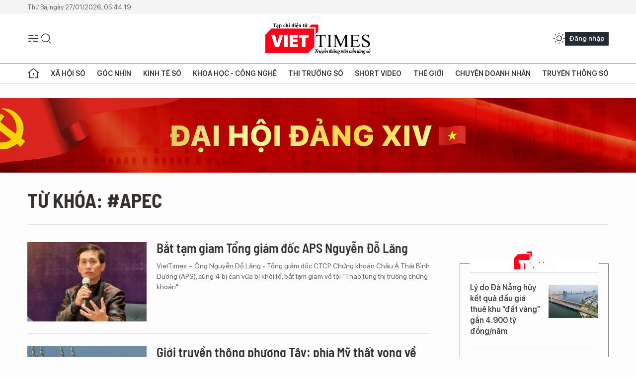

--- FILE ---
content_type: text/html;charset=utf-8
request_url: https://viettimes.vn/apec-tag7375.html
body_size: 20504
content:
<!DOCTYPE html> <html lang="vi"> <head> <title>APEC | TẠP CHÍ ĐIỆN TỬ VIETTIMES</title> <meta name="description" content="Tin tức, hình ảnh, video clip MỚI NHẤT về APEC đang được dư luận quan tâm, cập nhật tin tuc APEC 24h trong ngày tại TẠP CHÍ ĐIỆN TỬ VIETTIMES"/> <meta name="keywords" content="APEC, tin tuc APEC, hinh anh APEC, video clip APEC"/> <meta name="news_keywords" content="APEC, tin tuc APEC, hinh anh APEC, video clip APEC"/> <meta http-equiv="Content-Type" content="text/html; charset=utf-8" /> <meta http-equiv="X-UA-Compatible" content="IE=edge"/> <meta http-equiv="refresh" content="1800" /> <meta name="revisit-after" content="1 days" /> <meta name="viewport" content="width=device-width, initial-scale=1"> <meta http-equiv="content-language" content="vi" /> <meta name="format-detection" content="telephone=no"/> <meta name="format-detection" content="address=no"/> <meta name="apple-mobile-web-app-capable" content="yes"> <meta name="apple-mobile-web-app-status-bar-style" content="black"> <meta name="apple-mobile-web-app-title" content="TẠP CHÍ ĐIỆN TỬ VIETTIMES"/> <meta name="referrer" content="no-referrer-when-downgrade"/> <link rel="shortcut icon" href="https://cdn.viettimes.vn/assets/web/styles/img/favicon.ico" type="image/x-icon" /> <link rel="preconnect" href="https://cdn.viettimes.vn"/> <link rel="dns-prefetch" href="https://cdn.viettimes.vn"/> <link rel="dns-prefetch" href="//www.google-analytics.com" /> <link rel="dns-prefetch" href="//www.googletagmanager.com" /> <link rel="dns-prefetch" href="//stc.za.zaloapp.com" /> <link rel="dns-prefetch" href="//fonts.googleapis.com" /> <script> var cmsConfig = { domainDesktop: 'https://viettimes.vn', domainMobile: 'https://viettimes.vn', domainApi: 'https://api.viettimes.vn', domainStatic: 'https://cdn.viettimes.vn', domainLog: 'https://log.viettimes.vn', googleAnalytics: 'G-9VXR93J6QG', siteId: 0, pageType: 12, objectId: 7375, adsZone: 0, allowAds: true, adsLazy: true, antiAdblock: true, }; var USER_AGENT=window.navigator&&(window.navigator.userAgent||window.navigator.vendor)||window.opera||"",IS_MOBILE=/Android|webOS|iPhone|iPod|BlackBerry|Windows Phone|IEMobile|Mobile Safari|Opera Mini/i.test(USER_AGENT),IS_REDIRECT=!1;function setCookie(e,o,i){var n=new Date,i=(n.setTime(n.getTime()+24*i*60*60*1e3),"expires="+n.toUTCString());document.cookie=e+"="+o+"; "+i+";path=/;"}function getCookie(e){var o=document.cookie.indexOf(e+"="),i=o+e.length+1;return!o&&e!==document.cookie.substring(0,e.length)||-1===o?null:(-1===(e=document.cookie.indexOf(";",i))&&(e=document.cookie.length),unescape(document.cookie.substring(i,e)))}; </script> <meta name="author" content="TẠP CHÍ ĐIỆN TỬ VIETTIMES" /> <meta name="copyright" content="Copyright © 2026 by TẠP CHÍ ĐIỆN TỬ VIETTIMES" /> <meta name="RATING" content="GENERAL" /> <meta name="GENERATOR" content="TẠP CHÍ ĐIỆN TỬ VIETTIMES" /> <meta content="TẠP CHÍ ĐIỆN TỬ VIETTIMES" itemprop="sourceOrganization" name="source"/> <meta content="news" itemprop="genre" name="medium"/> <meta name="robots" content="noarchive, max-image-preview:large, index, follow" /> <meta name="GOOGLEBOT" content="noarchive, max-image-preview:large, index, follow" /> <link rel="canonical" href="https://viettimes.vn/tu-khoa/apec-tag7375.html" /> <meta property="og:site_name" content="TẠP CHÍ ĐIỆN TỬ VIETTIMES"/> <meta property="og:rich_attachment" content="true"/> <meta property="og:type" content="website"/> <meta property="og:url" content="https://viettimes.vn/tu-khoa/apec-tag7375.html"/> <meta property="og:image" content="https://cdn.viettimes.vn/assets/web/styles/img/logo_share.png"/> <meta property="og:image:width" content="1200"/> <meta property="og:image:height" content="630"/> <meta property="og:title" content="APEC"/> <meta property="og:description" content="Tin tức, hình ảnh, video clip MỚI NHẤT về APEC đang được dư luận quan tâm, cập nhật tin tuc APEC 24h trong ngày tại TẠP CHÍ ĐIỆN TỬ VIETTIMES"/> <meta name="twitter:card" value="summary"/> <meta name="twitter:url" content="https://viettimes.vn/tu-khoa/apec-tag7375.html"/> <meta name="twitter:title" content="APEC"/> <meta name="twitter:description" content="Tin tức, hình ảnh, video clip MỚI NHẤT về APEC đang được dư luận quan tâm, cập nhật tin tuc APEC 24h trong ngày tại TẠP CHÍ ĐIỆN TỬ VIETTIMES"/> <meta name="twitter:image" content="https://cdn.viettimes.vn/assets/web/styles/img/logo_share.png"/> <meta name="twitter:site" content="@TẠP CHÍ ĐIỆN TỬ VIETTIMES"/> <meta name="twitter:creator" content="@TẠP CHÍ ĐIỆN TỬ VIETTIMES"/> <script type="application/ld+json"> { "@context": "http://schema.org", "@type": "Organization", "name": "TẠP CHÍ ĐIỆN TỬ VIETTIMES", "url": "https://viettimes.vn", "logo": "https://cdn.viettimes.vn/assets/web/styles/img/logo.png", "foundingDate": "2016", "founders": [ { "@type": "Person", "name": "Cơ quan của Hội Truyền thông số Việt Nam" } ], "address": [ { "@type": "PostalAddress", "streetAddress": "Hà Nội", "addressLocality": "Hà Nội City", "addressRegion": "Northeast", "postalCode": "100000", "addressCountry": "VNM" } ], "contactPoint": [ { "@type": "ContactPoint", "telephone": "+84-862-774-832", "contactType": "customer service" }, { "@type": "ContactPoint", "telephone": "+84-932-288-166", "contactType": "customer service" } ], "sameAs": [ "https://www.youtube.com/@TapchiVietTimes", "https://web.facebook.com/viettimes.vn/", "https://www.tiktok.com/@viettimes.vn?lang=vi-VN" ] } </script> <script type="application/ld+json"> { "@context" : "https://schema.org", "@type" : "WebSite", "name": "TẠP CHÍ ĐIỆN TỬ VIETTIMES", "url": "https://viettimes.vn", "alternateName" : "Tạp chí điện tử Viettimes, Cơ quan của Hội Truyền thông số Việt Nam", "potentialAction": { "@type": "SearchAction", "target": { "@type": "EntryPoint", "urlTemplate": "https:\/\/viettimes.vn/search/?q={search_term_string}" }, "query-input": "required name=search_term_string" } } </script> <script type="application/ld+json"> { "@context":"http://schema.org", "@type":"BreadcrumbList", "itemListElement":[ { "@type":"ListItem", "position":1, "item":{ "@id":"https://viettimes.vn/tu-khoa/apec-tag7375.html", "name":"APEC" } } ] } </script> <link rel="preload" href="https://cdn.viettimes.vn/assets/web/styles/fonts/audio/icomoon.woff" as="font" type="font/woff" crossorigin=""> <link rel="preload" href="https://cdn.viettimes.vn/assets/web/styles/fonts/icomoon/icomoon-12-12-25.woff" as="font" type="font/woff" crossorigin=""> <link rel="preload" href="https://cdn.viettimes.vn/assets/web/styles/fonts/SFProDisplay/SFProDisplay-BlackItalic.woff2" as="font" type="font/woff2" crossorigin=""> <link rel="preload" href="https://cdn.viettimes.vn/assets/web/styles/fonts/SFProDisplay/SFProDisplay-Bold.woff2" as="font" type="font/woff2" crossorigin=""> <link rel="preload" href="https://cdn.viettimes.vn/assets/web/styles/fonts/SFProDisplay/SFProDisplay-Semibold.woff2" as="font" type="font/woff2" crossorigin=""> <link rel="preload" href="https://cdn.viettimes.vn/assets/web/styles/fonts/SFProDisplay/SFProDisplay-Medium.woff2" as="font" type="font/woff2" crossorigin=""> <link rel="preload" href="https://cdn.viettimes.vn/assets/web/styles/fonts/SFProDisplay/SFProDisplay-Regular.woff2" as="font" type="font/woff2" crossorigin=""> <link rel="preload" href="https://cdn.viettimes.vn/assets/web/styles/fonts/BSC/BarlowSemiCondensed-Bold.woff2" as="font" type="font/woff2" crossorigin=""> <link rel="preload" href="https://cdn.viettimes.vn/assets/web/styles/fonts/BSC/BarlowSemiCondensed-SemiBold.woff2" as="font" type="font/woff2" crossorigin=""> <link rel="preload" href="https://cdn.viettimes.vn/assets/web/styles/fonts/NotoSerif/NotoSerif-Bold.woff2" as="font" type="font/woff2" crossorigin=""> <link rel="preload" href="https://cdn.viettimes.vn/assets/web/styles/fonts/NotoSerif/NotoSerif-Medium.woff2" as="font" type="font/woff2" crossorigin=""> <link rel="preload" href="https://cdn.viettimes.vn/assets/web/styles/fonts/NotoSerif/NotoSerif-Regular.woff2" as="font" type="font/woff2" crossorigin=""> <link rel="preload" href="https://cdn.viettimes.vn/assets/web/styles/fonts/PoppinsZ/PoppinsZ-SemiBold.woff2" as="font" type="font/woff2" crossorigin=""> <link rel="preload" href="https://cdn.viettimes.vn/assets/web/styles/fonts/PoppinsZ/PoppinsZ-Medium.woff2" as="font" type="font/woff2" crossorigin=""> <link rel="preload" href="https://cdn.viettimes.vn/assets/web/styles/fonts/PoppinsZ/PoppinsZ-Regular.woff2" as="font" type="font/woff2" crossorigin=""> <link rel="preload" href="https://cdn.viettimes.vn/assets/web/styles/css/main.min-1.0.32.css" as="style"> <link rel="preload" href="https://cdn.viettimes.vn/assets/web/js/main.min-1.0.31.js" as="script"> <link id="cms-style" rel="stylesheet" href="https://cdn.viettimes.vn/assets/web/styles/css/main.min-1.0.32.css"> <script type="text/javascript"> var _metaOgUrl = 'https://viettimes.vn/tu-khoa/apec-tag7375.html'; var page_title = document.title; var tracked_url = window.location.pathname + window.location.search + window.location.hash; </script> <script async="" src="https://www.googletagmanager.com/gtag/js?id=G-9VXR93J6QG"></script> <script> if(!IS_REDIRECT){ window.dataLayer = window.dataLayer || []; function gtag(){dataLayer.push(arguments);} gtag('js', new Date()); gtag('config', 'G-9VXR93J6QG'); } </script> </head> <body class="tag-page"> <div id="sdaWeb_SdaMasthead" class="rennab banner-top" data-platform="1" data-position="Web_SdaMasthead" style="display:none"> </div> <header class="site-header"> <div class="top-header"> <time class="time" id="today"></time> </div> <div class="grid"> <div class="menu-search"> <i class="ic-menu"></i> <div class="search"> <i class="ic-search"></i> <div class="search-form"> <div class="advance-search"> <input type="text" class="txtsearch" placeholder="Nhập từ khóa cần tìm"> <select id="dlMode" class="select-mode"> <option value="4" selected="">Tìm theo tiêu đề</option> <option value="5">Bài viết</option> <option value="2">Tác giả</option> </select> </div> <button type="button" class="btn btn_search" aria-label="Tìm kiếm"> <i class="ic-search"></i>Tìm kiếm </button> </div> </div> </div> <a class="logo" href="https://viettimes.vn" title="TẠP CHÍ ĐIỆN TỬ VIETTIMES">TẠP CHÍ ĐIỆN TỬ VIETTIMES</a> <div class="hdr-action"> <a href="javascript:void(0);" class="notification" title="Nhận thông báo"> <i class="ic-notification"></i> </a> <a href="javascript:void(0);" class="dark-mode" title="Chế độ tối"> <i class="ic-sun"></i> <i class="ic-moon"></i> </a> <div class="wrap-user user-profile"></div> </div> </div> <ul class="menu"> <li class="main"> <a href="/" class="menu-heading" title="Trang chủ"><i class="ic-home"></i></a> </li> <li class="main" data-id="175"> <a class="menu-heading" href="https://viettimes.vn/xa-hoi-so/" title="Xã hội số">Xã hội số</a> <div class="cate-news loading" data-zone="175"></div> </li> <li class="main" data-id="115"> <a class="menu-heading" href="https://viettimes.vn/goc-nhin-truyen-thong/" title="Góc nhìn">Góc nhìn</a> <div class="cate-news loading" data-zone="115"></div> </li> <li class="main" data-id="3"> <a class="menu-heading" href="https://viettimes.vn/kinh-te-so/" title="Kinh tế số">Kinh tế số</a> <div class="cate-news loading" data-zone="3"></div> </li> <li class="main" data-id="109"> <a class="menu-heading" href="https://viettimes.vn/khoa-hoc-cong-nghe/" title="Khoa học - Công nghệ ">Khoa học - Công nghệ </a> <div class="cate-news loading" data-zone="109"></div> </li> <li class="main" data-id="189"> <a class="menu-heading" href="https://viettimes.vn/thi-truong-so/" title="Thị trường số">Thị trường số</a> <div class="cate-news loading" data-zone="189"></div> </li> <li class="main" data-id="195"> <a class="menu-heading" href="https://viettimes.vn/short/" title="Short Video">Short Video</a> <div class="cate-news loading" data-zone="195"></div> </li> <li class="main" data-id="121"> <a class="menu-heading" href="https://viettimes.vn/the-gioi/" title="Thế giới">Thế giới</a> <div class="cate-news loading" data-zone="121"></div> </li> <li class="main" data-id="38"> <a class="menu-heading" href="https://viettimes.vn/doanh-nghiep-doanh-nhan/" title="Chuyện doanh nhân ">Chuyện doanh nhân </a> <div class="cate-news loading" data-zone="38"></div> </li> <li class="main" data-id="116"> <a class="menu-heading" href="https://viettimes.vn/vdca/" title="Truyền thông số">Truyền thông số</a> <div class="cate-news loading" data-zone="116"></div> </li> </ul> </header> <div class="big-menu-vertical"> <div class="hdr-action"> <i class="ic-close">close</i> <a href="#" class="notification"> <i class="ic-notification"></i> </a> <a href="#" class="dark-mode hidden"> <i class="ic-sun"></i> <i class="ic-moon"></i> </a> <a href="#" class="btn-modal" data-target="loginModal"> Đăng nhập </a> </div> <ul class="menu"> <li class="main"> <a href="/" class="menu-heading" title="Trang chủ"><i class="ic-home"></i>Trang chủ</a> </li> <li class="main"> <a class="menu-heading" href="https://viettimes.vn/xa-hoi-so/" title="Xã hội số">Xã hội số</a> <i class="ic-chevron-down"></i> <ul class="sub-menu"> <li class="main"> <a href="https://viettimes.vn/xa-hoi-su-kien/" title="Xã hội">Xã hội</a> </li> <li class="main"> <a href="https://viettimes.vn/phap-luat/" title="Pháp luật">Pháp luật</a> </li> <li class="main"> <a href="https://viettimes.vn/xa-hoi/y-te/" title="Y tế">Y tế</a> </li> </ul> </li> <li class="main"> <a class="menu-heading" href="https://viettimes.vn/goc-nhin-truyen-thong/" title="Góc nhìn">Góc nhìn</a> </li> <li class="main"> <a class="menu-heading" href="https://viettimes.vn/kinh-te-so/" title="Kinh tế số">Kinh tế số</a> <i class="ic-chevron-down"></i> <ul class="sub-menu"> <li class="main"> <a href="https://viettimes.vn/bat-dong-san/" title="Bất động sản">Bất động sản</a> </li> <li class="main"> <a href="https://viettimes.vn/kinh-te-du-lieu/du-lieu/" title="Dữ liệu">Dữ liệu</a> </li> <li class="main"> <a href="https://viettimes.vn/kinh-te-du-lieu/quan-tri/" title="Kinh Doanh">Kinh Doanh</a> </li> <li class="main"> <a href="https://viettimes.vn/chung-khoan/" title="Chứng khoán">Chứng khoán</a> </li> </ul> </li> <li class="main"> <a class="menu-heading" href="https://viettimes.vn/khoa-hoc-cong-nghe/" title="Khoa học - Công nghệ ">Khoa học - Công nghệ </a> <i class="ic-chevron-down"></i> <ul class="sub-menu"> <li class="main"> <a href="https://viettimes.vn/ai/" title="AI">AI</a> </li> <li class="main"> <a href="https://viettimes.vn/cong-nghe/chuyen-doi-so/" title="Chuyển đổi số">Chuyển đổi số</a> </li> <li class="main"> <a href="https://viettimes.vn/ha-tang-so/" title="Hạ tầng số">Hạ tầng số</a> </li> </ul> </li> <li class="main"> <a class="menu-heading" href="https://viettimes.vn/thi-truong-so/" title="Thị trường số">Thị trường số</a> <i class="ic-chevron-down"></i> <ul class="sub-menu"> <li class="main"> <a href="https://viettimes.vn/oto-xe-may/" title="Xe">Xe</a> </li> <li class="main"> <a href="https://viettimes.vn/san-pham-dich-vu/" title="Sản phẩm dịch vụ">Sản phẩm dịch vụ</a> </li> <li class="main"> <a href="https://viettimes.vn/tu-van-tieu-dung/" title="Tư vấn tiêu dùng">Tư vấn tiêu dùng</a> </li> </ul> </li> <li class="main"> <a class="menu-heading" href="https://viettimes.vn/the-gioi/" title="Thế giới">Thế giới</a> <i class="ic-chevron-down"></i> <ul class="sub-menu"> <li class="main"> <a href="https://viettimes.vn/chuyen-la/" title="Chuyện lạ">Chuyện lạ</a> </li> <li class="main"> <a href="https://viettimes.vn/the-gioi/phan-tich/" title="Phân tích">Phân tích</a> </li> <li class="main"> <a href="https://viettimes.vn/cong-nghe-moi/" title="Công nghệ mới">Công nghệ mới</a> </li> </ul> </li> <li class="main"> <a class="menu-heading" href="https://viettimes.vn/doanh-nghiep-doanh-nhan/" title="Chuyện doanh nhân ">Chuyện doanh nhân </a> </li> <li class="main"> <a class="menu-heading" href="https://viettimes.vn/vdca/" title="Truyền thông số">Truyền thông số</a> </li> <li class="main"> <a class="menu-heading" href="https://viettimes.vn/multimedia/" title="Viettimes Media">Viettimes Media</a> <i class="ic-chevron-down"></i> <ul class="sub-menu"> <li class="main"> <a href="https://viettimes.vn/anh/" title="Ảnh">Ảnh</a> </li> <li class="main"> <a href="https://viettimes.vn/video/" title="Video">Video</a> </li> <li class="main"> <a href="https://viettimes.vn/short/" title="Short Video">Short Video</a> </li> <li class="main"> <a href="https://viettimes.vn/emagazine/" title="Emagazine">Emagazine</a> </li> <li class="main"> <a href="https://viettimes.vn/infographic/" title="Infographic">Infographic</a> </li> </ul> </li> </ul> </div> <div class="site-body"> <div id="sdaWeb_SdaAfterMenu" class="rennab " data-platform="1" data-position="Web_SdaAfterMenu" style="display:none"> </div> <div class="container"> <div id="sdaWeb_SdaTop" class="rennab " data-platform="1" data-position="Web_SdaTop" style="display:none"> </div> <div class="breadcrumb"> <h2 class="main"> <a href="https://viettimes.vn/tu-khoa/apec-tag7375.html" title="APEC">Từ khóa: #APEC</a> </h2> </div> <div class="col"> <div class="main-col content-col"> <div class="timeline content-list" data-source="tag-timeline-7375"> <article class="story" data-id="167896"> <figure class="story__thumb"> <a class="cms-link" href="https://viettimes.vn/bat-tam-giam-tong-giam-doc-aps-nguyen-do-lang-post167896.html" title="Bắt tạm giam Tổng giám đốc APS Nguyễn Đỗ Lăng "> <img class="lazyload" src="[data-uri]" data-src="https://cdn.viettimes.vn/images/[base64]/nguyen-do-lang-1652152332-1652499107-1687142628-width1024height69620230624192616-243.jpg.webp" alt="Ông Nguyễn Đỗ Lăng - Tổng giám đốc APS"> <noscript><img src="https://cdn.viettimes.vn/images/[base64]/nguyen-do-lang-1652152332-1652499107-1687142628-width1024height69620230624192616-243.jpg.webp" alt="Ông Nguyễn Đỗ Lăng - Tổng giám đốc APS" class="image-fallback"></noscript> </a> </figure> <h2 class="story__heading" data-tracking="167896"> <a class="cms-link " href="https://viettimes.vn/bat-tam-giam-tong-giam-doc-aps-nguyen-do-lang-post167896.html" title="Bắt tạm giam Tổng giám đốc APS Nguyễn Đỗ Lăng "> Bắt tạm giam Tổng giám đốc APS Nguyễn Đỗ Lăng </a> </h2> <div class="story__summary "> <p>VietTimes – Ông Nguyễn Đỗ Lăng - Tổng giám đốc CTCP Chứng khoán&nbsp;Châu Á Thái Bình Dương (APS), cùng 4 bị can vừa bị khởi tố, bắt tạm giam về tội "Thao túng thị trường chứng khoán".</p> </div> </article> <article class="story" data-id="118557"> <figure class="story__thumb"> <a class="cms-link" href="https://viettimes.vn/gioi-truyen-thong-phuong-tay-phia-my-that-vong-ve-trung-quoc-viec-ky-hiep-dinh-thuong-mai-giai-doan-dau-van-xa-voi-post118557.html" title="Giới truyền thông phương Tây: phía Mỹ thất vọng về Trung Quốc, việc ký Hiệp định thương mại giai đoạn đầu vẫn xa vời"> <img class="lazyload" src="[data-uri]" data-src="https://cdn.viettimes.vn/images/4913bdda32fa4768cd86a5fd17b0758faa2d61dfcd59a4e93db0cbe41c3bf2b80d5ae7747ac4b31475811218def8b355193719c4b199efa179d43d1ab1756d368f0ff0bb0a266103444829ccabb9e13c745d7d5225eeb6a782c8a72f173983f0/000089772_piclink2558821_15112019.jpg.webp" alt="Mặc dù cả hai bên Mỹ - Trung đều bày tỏ hy vọng sớm ký được Hiệp nghị thương mại giai đoạn đầu, nhưng thực tế cho thấy khả năng này rất xa vời bởi những bất đồng nghiêm trọng giữa hai bên. "> <noscript><img src="https://cdn.viettimes.vn/images/4913bdda32fa4768cd86a5fd17b0758faa2d61dfcd59a4e93db0cbe41c3bf2b80d5ae7747ac4b31475811218def8b355193719c4b199efa179d43d1ab1756d368f0ff0bb0a266103444829ccabb9e13c745d7d5225eeb6a782c8a72f173983f0/000089772_piclink2558821_15112019.jpg.webp" alt="Mặc dù cả hai bên Mỹ - Trung đều bày tỏ hy vọng sớm ký được Hiệp nghị thương mại giai đoạn đầu, nhưng thực tế cho thấy khả năng này rất xa vời bởi những bất đồng nghiêm trọng giữa hai bên. " class="image-fallback"></noscript> </a> </figure> <h2 class="story__heading" data-tracking="118557"> <a class="cms-link " href="https://viettimes.vn/gioi-truyen-thong-phuong-tay-phia-my-that-vong-ve-trung-quoc-viec-ky-hiep-dinh-thuong-mai-giai-doan-dau-van-xa-voi-post118557.html" title="Giới truyền thông phương Tây: phía Mỹ thất vọng về Trung Quốc, việc ký Hiệp định thương mại giai đoạn đầu vẫn xa vời"> Giới truyền thông phương Tây: phía Mỹ thất vọng về Trung Quốc, việc ký Hiệp định thương mại giai đoạn đầu vẫn xa vời </a> </h2> <div class="story__summary "> VietTimes --  Các cuộc đàm phán về Hiệp định thương mại Trung - Mỹ giai đoạn đầu đã không có được sự tiến triển thuận lợi. Hai nước có sự bất đồng nghiêm trọng trong việc Trung Quốc mua nông sản của Mỹ và việc Mỹ xóa bỏ thuế quan đối với hàng hóa Trung Quốc. Do đó sẽ không thể ký được văn bản thỏa thuận trong tháng 11. </div> </article> <article class="story" data-id="108574"> <figure class="story__thumb"> <a class="cms-link" href="https://viettimes.vn/5g-se-mang-lai-bao-nhieu-tien-cho-khu-vuc-chau-a-thai-binh-duong-post108574.html" title="5G sẽ mang lại bao nhiêu tiền cho khu vực châu Á - Thái Bình Dương?"> <img class="lazyload" src="[data-uri]" data-src="https://cdn.viettimes.vn/images/4913bdda32fa4768cd86a5fd17b0758f3a970590ac2e0367374ced79d4c607a34d80bb63f9194d26fa65234aa9ad038d74d2e253685b94fa49d85f07cfb2930b22b810ffe4f6cf53bfc7069ffdde2613/image_7455982_3062019.png.webp" alt="5G là mạng di động thế hệ mới nhất, thay thế công nghệ 4G hiện tại. Ảnh: ET Telecom"> <noscript><img src="https://cdn.viettimes.vn/images/4913bdda32fa4768cd86a5fd17b0758f3a970590ac2e0367374ced79d4c607a34d80bb63f9194d26fa65234aa9ad038d74d2e253685b94fa49d85f07cfb2930b22b810ffe4f6cf53bfc7069ffdde2613/image_7455982_3062019.png.webp" alt="5G là mạng di động thế hệ mới nhất, thay thế công nghệ 4G hiện tại. Ảnh: ET Telecom" class="image-fallback"></noscript> </a> </figure> <h2 class="story__heading" data-tracking="108574"> <a class="cms-link " href="https://viettimes.vn/5g-se-mang-lai-bao-nhieu-tien-cho-khu-vuc-chau-a-thai-binh-duong-post108574.html" title="5G sẽ mang lại bao nhiêu tiền cho khu vực châu Á - Thái Bình Dương?"> 5G sẽ mang lại bao nhiêu tiền cho khu vực châu Á - Thái Bình Dương? </a> </h2> <div class="story__summary "> VietTimes -- Mạng 5G sẽ có tốc độ nhanh hơn khoảng 100 lần so với mạng 4G hiện nay, giúp mở ra nhiều khả năng mới và hấp dẫn.  Lợi ích của 5G là không thể phủ nhận. Nó sẽ đem lại cho các nền kinh tế châu Á - Thái Bình Dương một khoản tiền lớn. </div> </article> <article class="story" data-id="94549"> <figure class="story__thumb"> <a class="cms-link" href="https://viettimes.vn/nhung-van-de-nong-tai-hoi-nghi-cap-cao-g20-buenos-aires-post94549.html" title="Những vấn đề “nóng” tại Hội nghị cấp cao G20 Buenos Aires "> <img class="lazyload" src="[data-uri]" data-src="https://cdn.viettimes.vn/images/4913bdda32fa4768cd86a5fd17b0758faa2d61dfcd59a4e93db0cbe41c3bf2b86f7ae381c402ab2201a8e66608e7f3063b34facbdff92302300c9992ef14bc04/G20_VILG.jpg.webp" alt="Hội nghị cấp cao G20 chưa khai mạc nhưng một loạt vấn đề sẽ trở thành điểm nóng tại đây"> <noscript><img src="https://cdn.viettimes.vn/images/4913bdda32fa4768cd86a5fd17b0758faa2d61dfcd59a4e93db0cbe41c3bf2b86f7ae381c402ab2201a8e66608e7f3063b34facbdff92302300c9992ef14bc04/G20_VILG.jpg.webp" alt="Hội nghị cấp cao G20 chưa khai mạc nhưng một loạt vấn đề sẽ trở thành điểm nóng tại đây" class="image-fallback"></noscript> </a> </figure> <h2 class="story__heading" data-tracking="94549"> <a class="cms-link " href="https://viettimes.vn/nhung-van-de-nong-tai-hoi-nghi-cap-cao-g20-buenos-aires-post94549.html" title="Những vấn đề “nóng” tại Hội nghị cấp cao G20 Buenos Aires "> Những vấn đề “nóng” tại Hội nghị cấp cao G20 Buenos Aires </a> </h2> <div class="story__summary "> VietTimes -- Ngày 30.11, Hội nghị cấp cao G20 hay Tập đoàn 20 (tức 19 quốc gia có nền kinh tế lớn nhất thế giới và Liên minh châu Âu -EU) sẽ khai mạc tại Buenos Aires, thủ đô Argentina. Một ngày sau, hai nhà lãnh đạo Mỹ - Trung sẽ cùng nhau ăn tối và thảo luận những vấn đề trong quan hệ hai nước, trọng tâm là cuộc chiến mậu dịch đang diễn ra suốt 5 tháng nay.  </div> </article> <div id="sdaWeb_SdaNative1" class="rennab " data-platform="1" data-position="Web_SdaNative1" style="display:none"> </div> <article class="story" data-id="93956"> <figure class="story__thumb"> <a class="cms-link" href="https://viettimes.vn/chien-tranh-thuong-mai-my-trung-chua-the-cham-dut-post93956.html" title="Chiến tranh thương mại Mỹ - Trung chưa thể chấm dứt "> <img class="lazyload" src="[data-uri]" data-src="https://cdn.viettimes.vn/images/4913bdda32fa4768cd86a5fd17b0758faa2d61dfcd59a4e93db0cbe41c3bf2b867df9090274f8e971dfe58b851e48486562033cf9c56f22c3f3c7266326a641a/Apec_NZVZ.jpg.webp" alt="Hội nghị cấp cao APEC lần thứ 26 tại Papua New Guinea kết thúc mà lần đầu tiên trong lịch sử không ra được Tuyên bố chung do mâu thuẫn giữa Mỹ và Trung Quốc "> <noscript><img src="https://cdn.viettimes.vn/images/4913bdda32fa4768cd86a5fd17b0758faa2d61dfcd59a4e93db0cbe41c3bf2b867df9090274f8e971dfe58b851e48486562033cf9c56f22c3f3c7266326a641a/Apec_NZVZ.jpg.webp" alt="Hội nghị cấp cao APEC lần thứ 26 tại Papua New Guinea kết thúc mà lần đầu tiên trong lịch sử không ra được Tuyên bố chung do mâu thuẫn giữa Mỹ và Trung Quốc " class="image-fallback"></noscript> </a> </figure> <h2 class="story__heading" data-tracking="93956"> <a class="cms-link " href="https://viettimes.vn/chien-tranh-thuong-mai-my-trung-chua-the-cham-dut-post93956.html" title="Chiến tranh thương mại Mỹ - Trung chưa thể chấm dứt "> Chiến tranh thương mại Mỹ - Trung chưa thể chấm dứt </a> </h2> <div class="story__summary "> VietTimes -- Cuộc chiến mậu dịch Mỹ - Trung khi nào sẽ chấm dứt là chủ đề được cả thế giới quan tâm hiện nay và phần nào đã có đáp án qua kết quả của Hội nghị cấp cao Diễn đàn Hợp tác kinh tế Châu Á Thái Bình Dương (APEC) lần thứ 26 vừa kết thúc tại Papua New Guinea. </div> </article> <article class="story" data-id="93899"> <figure class="story__thumb"> <a class="cms-link" href="https://viettimes.vn/bat-dong-my-trung-khien-hoi-nghi-cap-cao-apec-ket-thuc-trong-be-tac-post93899.html" title="Bất đồng Mỹ - Trung khiến Hội nghị cấp cao APEC kết thúc trong bế tắc"> <img class="lazyload" src="[data-uri]" data-src="https://cdn.viettimes.vn/images/4913bdda32fa4768cd86a5fd17b0758faa2d61dfcd59a4e93db0cbe41c3bf2b863fa2e8e8798e714187122b262ab6bafbec4840018feb2708c5dcea256459e47/pence_02_NZUL.jpg.webp" alt="Sự đối đầu căng thẳng giữa Mỹ và Trung Quốc đã khiến Hội nghị cấp cao APEC kết thúc mà không ra được tuyên bố chung."> <noscript><img src="https://cdn.viettimes.vn/images/4913bdda32fa4768cd86a5fd17b0758faa2d61dfcd59a4e93db0cbe41c3bf2b863fa2e8e8798e714187122b262ab6bafbec4840018feb2708c5dcea256459e47/pence_02_NZUL.jpg.webp" alt="Sự đối đầu căng thẳng giữa Mỹ và Trung Quốc đã khiến Hội nghị cấp cao APEC kết thúc mà không ra được tuyên bố chung." class="image-fallback"></noscript> </a> </figure> <h2 class="story__heading" data-tracking="93899"> <a class="cms-link " href="https://viettimes.vn/bat-dong-my-trung-khien-hoi-nghi-cap-cao-apec-ket-thuc-trong-be-tac-post93899.html" title="Bất đồng Mỹ - Trung khiến Hội nghị cấp cao APEC kết thúc trong bế tắc"> Bất đồng Mỹ - Trung khiến Hội nghị cấp cao APEC kết thúc trong bế tắc </a> </h2> <div class="story__summary "> VietTimes -- Ngày 18.11, Hội nghị cấp cao APEC Papua New Guinea 2018 đã kết thúc sau hai ngày họp. Trong bối cảnh cuộc chiến mậu dịch Mỹ - Trung đang diễn ra gay gắt, lần đầu tiên trong lịch sử, 21 nhà lãnh đạo các nền kinh tế tham dự hội nghị đã không thể đạt được nhận thức chung, càng không thể ra được bản tuyên bố chung bằng văn bản. </div> </article> <article class="story" data-id="93852"> <figure class="story__thumb"> <a class="cms-link" href="https://viettimes.vn/lanh-dao-my-trung-doi-dau-gay-gat-tai-hoi-nghi-cap-cao-apec-post93852.html" title="Lãnh đạo Mỹ - Trung đối đầu gay gắt tại Hội nghị cấp cao APEC"> <img class="lazyload" src="[data-uri]" data-src="https://cdn.viettimes.vn/images/4913bdda32fa4768cd86a5fd17b0758faa2d61dfcd59a4e93db0cbe41c3bf2b8fc024a6bad4ab38f6c04fa98e6d28daf5bdd24996862d845accf46b3ed0eb341/doi_dau_AIXU.jpg.webp" alt="Hai nhà lãnh đạo Mỹ và Trung Quốc đã đưa ra lập trường đối địch gay gắt tại Hội nghị thượng đỉnh doanh nghiệp APEC"> <noscript><img src="https://cdn.viettimes.vn/images/4913bdda32fa4768cd86a5fd17b0758faa2d61dfcd59a4e93db0cbe41c3bf2b8fc024a6bad4ab38f6c04fa98e6d28daf5bdd24996862d845accf46b3ed0eb341/doi_dau_AIXU.jpg.webp" alt="Hai nhà lãnh đạo Mỹ và Trung Quốc đã đưa ra lập trường đối địch gay gắt tại Hội nghị thượng đỉnh doanh nghiệp APEC" class="image-fallback"></noscript> </a> </figure> <h2 class="story__heading" data-tracking="93852"> <a class="cms-link " href="https://viettimes.vn/lanh-dao-my-trung-doi-dau-gay-gat-tai-hoi-nghi-cap-cao-apec-post93852.html" title="Lãnh đạo Mỹ - Trung đối đầu gay gắt tại Hội nghị cấp cao APEC"> Lãnh đạo Mỹ - Trung đối đầu gay gắt tại Hội nghị cấp cao APEC </a> </h2> <div class="story__summary "> VietTimes -- Sáng 17.11, Hội nghị thượng đỉnh doanh nghiệp các nước thuộc Tổ chức hợp tác kinh tế khu vực châu Á – Thái Bình Dương (APEC CEO Summit 2018 ) đã khai mạc tại thủ đô Port Moresby của Papua New Guinea. Chủ tịch Trung Quốc Tập Cận Bình và Phó Tổng thống Mỹ Mike Pence đã lần lượt phát biểu với nội dung đối đầu nhau gay gắt về các vấn đề mậu dịch, sáng kiến “vành đai - con đường” của Trung Quốc và vấn đề Biển Đông. </div> </article> <article class="story" data-id="93843"> <figure class="story__thumb"> <a class="cms-link" href="https://viettimes.vn/thu-tuong-lien-ket-kinh-te-cua-viet-nam-thuc-su-chuyen-sang-giai-doan-moi-post93843.html" title="Thủ tướng: Liên kết kinh tế của Việt Nam thực sự chuyển sang giai đoạn mới"> <img class="lazyload" src="[data-uri]" data-src="https://cdn.viettimes.vn/images/4913bdda32fa4768cd86a5fd17b0758ff344d4153fc87e944d941cc9057a4df0b2a7a4e282e0e11dd2a09543094d78ea266a494df75a4045941568d246d44a66/aNHAT7473_JAIM.jpg.webp" alt="Thủ tướng: Liên kết kinh tế của Việt Nam thực sự chuyển sang giai đoạn mới"> <noscript><img src="https://cdn.viettimes.vn/images/4913bdda32fa4768cd86a5fd17b0758ff344d4153fc87e944d941cc9057a4df0b2a7a4e282e0e11dd2a09543094d78ea266a494df75a4045941568d246d44a66/aNHAT7473_JAIM.jpg.webp" alt="Thủ tướng: Liên kết kinh tế của Việt Nam thực sự chuyển sang giai đoạn mới" class="image-fallback"></noscript> </a> </figure> <h2 class="story__heading" data-tracking="93843"> <a class="cms-link " href="https://viettimes.vn/thu-tuong-lien-ket-kinh-te-cua-viet-nam-thuc-su-chuyen-sang-giai-doan-moi-post93843.html" title="Thủ tướng: Liên kết kinh tế của Việt Nam thực sự chuyển sang giai đoạn mới"> Thủ tướng: Liên kết kinh tế của Việt Nam thực sự chuyển sang giai đoạn mới </a> </h2> <div class="story__summary "> Đối thoại với các doanh nghiệp APEC, Thủ tướng Nguyễn Xuân Phúc nhấn mạnh CPTPP đem lại nhiều lợi ích to lớn về chiến lược và kinh tế cho các thành viên; với việc phê chuẩn CPTPP và hướng tới ký kết, phê chuẩn EVFTA, liên kết kinh tế của Việt Nam thực sự chuyển sang giai đoạn mới. </div> </article> <article class="story" data-id="93463"> <figure class="story__thumb"> <a class="cms-link" href="https://viettimes.vn/my-tap-trung-doi-pho-vanh-dai-con-duong-cua-trung-quoc-post93463.html" title="Mỹ tập trung đối phó “vành đai - con đường” của Trung Quốc"> <img class="lazyload" src="[data-uri]" data-src="https://cdn.viettimes.vn/images/4913bdda32fa4768cd86a5fd17b0758faa2d61dfcd59a4e93db0cbe41c3bf2b89d5af0d58f9b9c3a57ccc73105a8186d534d5bc1641d121374b8478f80ed6bf922b810ffe4f6cf53bfc7069ffdde2613/Trum_Mike_Pence_YVDA.jpg.webp" alt="Phó Tổng thống Mike Pence sẽ thay mặt ông Donald Trump dự Hội nghị cấp cao APEC và công bố chiến lược Ấn Độ – Thái Bình Dương của Mỹ."> <noscript><img src="https://cdn.viettimes.vn/images/4913bdda32fa4768cd86a5fd17b0758faa2d61dfcd59a4e93db0cbe41c3bf2b89d5af0d58f9b9c3a57ccc73105a8186d534d5bc1641d121374b8478f80ed6bf922b810ffe4f6cf53bfc7069ffdde2613/Trum_Mike_Pence_YVDA.jpg.webp" alt="Phó Tổng thống Mike Pence sẽ thay mặt ông Donald Trump dự Hội nghị cấp cao APEC và công bố chiến lược Ấn Độ – Thái Bình Dương của Mỹ." class="image-fallback"></noscript> </a> </figure> <h2 class="story__heading" data-tracking="93463"> <a class="cms-link " href="https://viettimes.vn/my-tap-trung-doi-pho-vanh-dai-con-duong-cua-trung-quoc-post93463.html" title="Mỹ tập trung đối phó “vành đai - con đường” của Trung Quốc"> Mỹ tập trung đối phó “vành đai - con đường” của Trung Quốc </a> </h2> <div class="story__summary "> VietTimes -- Từ ngày 11.11 tới 18.11, Phó Tổng thống Mỹ Mike Pence sẽ bắt đầu chuyến thăm châu Á một tuần. Ông sẽ tới thăm các nước Nhật, Singapore, Australia, Papua New Guinea và dự các hội nghị quốc tế quan trọng, trong đó có Hội nghị cấp cao Diễn đàn Hợp tác Kinh tế châu Á, Thái Bình Dương (APEC). Một nội dung quan trọng trong hoạt động của ông Mike Pence là công bố chiến lược Ấn Độ – Thái Bình Dương. </div> </article> <article class="story" data-id="84678"> <figure class="story__thumb"> <a class="cms-link" href="https://viettimes.vn/putin-gap-4-doi-tong-thong-my-chuyen-gi-da-xay-ra-post84678.html" title="Putin gặp 4 đời tổng thống Mỹ: Chuyện gì đã xảy ra?"> <img class="lazyload" src="[data-uri]" data-src="https://cdn.viettimes.vn/images/4913bdda32fa4768cd86a5fd17b0758f32a3b9e5534f92f383c7de1039890f14cbd10dfcf6470e286579e3c8974bddc146b6d0cb626ed5e2a9fbaeac6483bcc0/thumbbb_VYUS.jpg.webp" alt="Tổng thống Nga tặng quả bóng World Cup cho tổng thống Mỹ."> <noscript><img src="https://cdn.viettimes.vn/images/4913bdda32fa4768cd86a5fd17b0758f32a3b9e5534f92f383c7de1039890f14cbd10dfcf6470e286579e3c8974bddc146b6d0cb626ed5e2a9fbaeac6483bcc0/thumbbb_VYUS.jpg.webp" alt="Tổng thống Nga tặng quả bóng World Cup cho tổng thống Mỹ." class="image-fallback"></noscript> </a> <i class="ic-type-photo"></i> </figure> <h2 class="story__heading" data-tracking="84678"> <a class="cms-link " href="https://viettimes.vn/putin-gap-4-doi-tong-thong-my-chuyen-gi-da-xay-ra-post84678.html" title="Putin gặp 4 đời tổng thống Mỹ: Chuyện gì đã xảy ra?"> Putin gặp 4 đời tổng thống Mỹ: Chuyện gì đã xảy ra? </a> </h2> <div class="story__summary "> VietTimes -- Hội nghị thượng đỉnh Nga - Mỹ vừa diễn ra tại Helsinki, Phần Lan đã gây nên một cơn bão dư luận trên đất Mỹ. Kể từ những năm 1990, ông Putin đã gặp 4 đời tổng thống Mỹ. Nhưng tổng thống Nga và ông Donald Trump đã thể hiện sự thân thiện hơn hẳn những người tiền nhiệm trước đây của ông Trump. Dưới đây là những sự kiện xảy ra khi ông Putin gặp những tổng thống Mỹ, theo Business Insider. </div> </article> <article class="story" data-id="71766"> <figure class="story__thumb"> <a class="cms-link" href="https://viettimes.vn/da-nang-tao-dieu-kien-toi-da-de-thuc-hien-cac-du-an-lon-co-tinh-dot-pha-post71766.html" title="Đà Nẵng: Tạo điều kiện tối đa để thực hiện các dự án lớn có tính đột phá"> <img class="lazyload" src="[data-uri]" data-src="https://cdn.viettimes.vn/images/4913bdda32fa4768cd86a5fd17b0758fecdb51117a5822ec037039a3539a24ad4ec77f30eb8280f40cd31f239741efbc458c4f72106dd83a74afc8f5d6b99a9d48053a09861e1e8909204a507612a6d8/TTHC_Da_Nang_AGDM.jpg.webp" alt="Đà Nẵng tạo điều kiện tối đa để thực hiện các dự án lớn, đột phá"> <noscript><img src="https://cdn.viettimes.vn/images/4913bdda32fa4768cd86a5fd17b0758fecdb51117a5822ec037039a3539a24ad4ec77f30eb8280f40cd31f239741efbc458c4f72106dd83a74afc8f5d6b99a9d48053a09861e1e8909204a507612a6d8/TTHC_Da_Nang_AGDM.jpg.webp" alt="Đà Nẵng tạo điều kiện tối đa để thực hiện các dự án lớn, đột phá" class="image-fallback"></noscript> </a> <i class="ic-type-photo"></i> </figure> <h2 class="story__heading" data-tracking="71766"> <a class="cms-link " href="https://viettimes.vn/da-nang-tao-dieu-kien-toi-da-de-thuc-hien-cac-du-an-lon-co-tinh-dot-pha-post71766.html" title="Đà Nẵng: Tạo điều kiện tối đa để thực hiện các dự án lớn có tính đột phá"> Đà Nẵng: Tạo điều kiện tối đa để thực hiện các dự án lớn có tính đột phá </a> </h2> <div class="story__summary "> VietTimes -- Đà Nẵng sẽ xây dựng các đề án, cơ chế, chính sách phát triển mạnh lĩnh vực dịch vụ, du lịch, tham mưu chính sách ưu đãi đột phá thí điểm áp dụng cho cụm du lịch trọng điểm miền Trung. </div> </article> <article class="story" data-id="64983"> <figure class="story__thumb"> <a class="cms-link" href="https://viettimes.vn/nho-apec-2017-luong-du-khach-quoc-te-den-viet-nam-tang-manh-trong-thang-11-post64983.html" title="Nhờ APEC 2017, lượng du khách quốc tế đến Việt Nam tăng mạnh trong tháng 11"> <img class="lazyload" src="[data-uri]" data-src="https://cdn.viettimes.vn/images/4913bdda32fa4768cd86a5fd17b0758f03a6ae25825b898285e0711b5253e7379bf87f3b2f86d64ed2b219e14866c4255dcfa2dbdef9768a9f86687d006dc02a25741fce674319b54d57c4b639d9dbf7/inter_2_18102017_PCHD.jpg.webp" alt="Ảnh minh họa - HXM"> <noscript><img src="https://cdn.viettimes.vn/images/4913bdda32fa4768cd86a5fd17b0758f03a6ae25825b898285e0711b5253e7379bf87f3b2f86d64ed2b219e14866c4255dcfa2dbdef9768a9f86687d006dc02a25741fce674319b54d57c4b639d9dbf7/inter_2_18102017_PCHD.jpg.webp" alt="Ảnh minh họa - HXM" class="image-fallback"></noscript> </a> </figure> <h2 class="story__heading" data-tracking="64983"> <a class="cms-link " href="https://viettimes.vn/nho-apec-2017-luong-du-khach-quoc-te-den-viet-nam-tang-manh-trong-thang-11-post64983.html" title="Nhờ APEC 2017, lượng du khách quốc tế đến Việt Nam tăng mạnh trong tháng 11"> Nhờ APEC 2017, lượng du khách quốc tế đến Việt Nam tăng mạnh trong tháng 11 </a> </h2> <div class="story__summary "> VietTimes -- Trong th&aacute;ng 11, lượng kh&aacute;ch quốc tế đến Việt Nam ước t&iacute;nh đạt gần 1,2 triệu người, tăng 14,4% so với th&aacute;ng trước do ngo&agrave;i c&aacute;c hoạt động thường kỳ, trong th&aacute;ng VN đ&atilde; tổ chức th&agrave;nh c&ocirc;ng Hội nghị cấp cao APEC 2017. </div> </article> <article class="story" data-id="64780"> <figure class="story__thumb"> <a class="cms-link" href="https://viettimes.vn/chu-tich-nuoc-tran-dai-quang-nam-apec-2017-da-tao-khi-the-moi-cho-hoi-nhap-quoc-te-post64780.html" title="Chủ tịch nước Trần Đại Quang: Năm APEC 2017 đã tạo khí thế mới cho hội nhập quốc tế"> <img class="lazyload" src="[data-uri]" data-src="https://cdn.viettimes.vn/images/4913bdda32fa4768cd86a5fd17b0758f03a6ae25825b898285e0711b5253e7374dafa20a583a97a5bf3c70121cc2f9d74811cb8333b2c2af9044c119f30e0d6668a96eb5cdf90a1f7889645ddb6b7852/Hop_bao_Quang_TSDK_BMGO.jpg.webp" alt="Chủ tịch nước Trần Đại Quang tại APEC 2017 - Ảnh: Hồ Xuân Mai "> <noscript><img src="https://cdn.viettimes.vn/images/4913bdda32fa4768cd86a5fd17b0758f03a6ae25825b898285e0711b5253e7374dafa20a583a97a5bf3c70121cc2f9d74811cb8333b2c2af9044c119f30e0d6668a96eb5cdf90a1f7889645ddb6b7852/Hop_bao_Quang_TSDK_BMGO.jpg.webp" alt="Chủ tịch nước Trần Đại Quang tại APEC 2017 - Ảnh: Hồ Xuân Mai " class="image-fallback"></noscript> </a> </figure> <h2 class="story__heading" data-tracking="64780"> <a class="cms-link " href="https://viettimes.vn/chu-tich-nuoc-tran-dai-quang-nam-apec-2017-da-tao-khi-the-moi-cho-hoi-nhap-quoc-te-post64780.html" title="Chủ tịch nước Trần Đại Quang: Năm APEC 2017 đã tạo khí thế mới cho hội nhập quốc tế"> Chủ tịch nước Trần Đại Quang: Năm APEC 2017 đã tạo khí thế mới cho hội nhập quốc tế </a> </h2> <div class="story__summary "> VietTimes -- Tổng kết những th&agrave;nh c&ocirc;ng của Năm APEC Việt Nam 2017, đặc biệt l&agrave; Tuần lễ Cấp cao APEC, Chủ tịch nước Trần Đại Quang đ&atilde; c&oacute; b&agrave;i viết &ldquo;Th&agrave;nh c&ocirc;ng của Năm APEC 2017 v&agrave; Tuần lễ Cấp cao với vai tr&ograve; v&agrave; vị thế của Việt Nam&rdquo;. VietTimes xin&nbsp;&nbsp;tr&acirc;n trọng giới thiệu to&agrave;n văn b&agrave;i viết. </div> </article> <div id="sdaWeb_SdaNative2" class="rennab " data-platform="1" data-position="Web_SdaNative2" style="display:none"> </div> <article class="story" data-id="64270"> <figure class="story__thumb"> <a class="cms-link" href="https://viettimes.vn/van-co-syria-my-khong-the-thieu-nga-post64270.html" title="Ván cờ Syria: Mỹ không thể thiếu Nga"> <img class="lazyload" src="[data-uri]" data-src="https://cdn.viettimes.vn/images/4913bdda32fa4768cd86a5fd17b0758fd5a353ae7585f4b581b41ed1136b0fb5d3bd40e96d24df75d41d268dafd3fe3813e17d5af68071bb67a699ddc0520f8892274dea6a71d4083c421d14805f18f0/trump_and_putin_apec_IHQN.jpg.webp" alt="Ông Trump và ông Putin gặp gỡ tại Hội nghị APEC 2017 tổ chức tại Việt Nam"> <noscript><img src="https://cdn.viettimes.vn/images/4913bdda32fa4768cd86a5fd17b0758fd5a353ae7585f4b581b41ed1136b0fb5d3bd40e96d24df75d41d268dafd3fe3813e17d5af68071bb67a699ddc0520f8892274dea6a71d4083c421d14805f18f0/trump_and_putin_apec_IHQN.jpg.webp" alt="Ông Trump và ông Putin gặp gỡ tại Hội nghị APEC 2017 tổ chức tại Việt Nam" class="image-fallback"></noscript> </a> </figure> <h2 class="story__heading" data-tracking="64270"> <a class="cms-link " href="https://viettimes.vn/van-co-syria-my-khong-the-thieu-nga-post64270.html" title="Ván cờ Syria: Mỹ không thể thiếu Nga"> Ván cờ Syria: Mỹ không thể thiếu Nga </a> </h2> <div class="story__summary "> VietTimes -- Qu&acirc;n đội ch&iacute;nh phủ Syria đ&atilde; gi&agrave;nh lại quyền kiểm so&aacute;t một phần rộng lớn l&atilde;nh thổ Syria dưới sự trợ gi&uacute;p của lực lượng kh&ocirc;ng qu&acirc;n Nga. Nhưng hơn 40% đất nước vẫn nằm ngo&agrave;i quyền kiểm so&aacute;t của ch&iacute;nh phủ, bao gồm cả c&aacute;c khu vực c&oacute; nhiều giếng dầu nhất. </div> </article> <article class="story" data-id="64083"> <figure class="story__thumb"> <a class="cms-link" href="https://viettimes.vn/ben-trong-noi-tong-thong-my-o-de-tham-du-apec-tai-da-nang-post64083.html" title="Bên trong nơi Tổng thống Mỹ ở để tham dự APEC tại Đà Nẵng"> <img class="lazyload" src="[data-uri]" data-src="https://cdn.viettimes.vn/images/4913bdda32fa4768cd86a5fd17b0758f06f360ee1670d9f9e24359a1b01b62437b67bcfd656762fe67cd6b093c115a5268a96eb5cdf90a1f7889645ddb6b7852/3_FCOA.jpg.webp" alt="Khu nghỉ dưỡng Hyatt Regency Danang resort &amp; spa là nơi Tổng thống Mỹ Donald Trump và đoàn công tác ở trong thời gian tham dự Hội nghị thượng đỉnh các lãnh đạo APEC 2017"> <noscript><img src="https://cdn.viettimes.vn/images/4913bdda32fa4768cd86a5fd17b0758f06f360ee1670d9f9e24359a1b01b62437b67bcfd656762fe67cd6b093c115a5268a96eb5cdf90a1f7889645ddb6b7852/3_FCOA.jpg.webp" alt="Khu nghỉ dưỡng Hyatt Regency Danang resort &amp; spa là nơi Tổng thống Mỹ Donald Trump và đoàn công tác ở trong thời gian tham dự Hội nghị thượng đỉnh các lãnh đạo APEC 2017" class="image-fallback"></noscript> </a> <i class="ic-type-photo"></i> </figure> <h2 class="story__heading" data-tracking="64083"> <a class="cms-link " href="https://viettimes.vn/ben-trong-noi-tong-thong-my-o-de-tham-du-apec-tai-da-nang-post64083.html" title="Bên trong nơi Tổng thống Mỹ ở để tham dự APEC tại Đà Nẵng"> Bên trong nơi Tổng thống Mỹ ở để tham dự APEC tại Đà Nẵng </a> </h2> <div class="story__summary "> VietTimes -- C&oacute; mặt tại Đ&agrave; Nẵng từ trưa ng&agrave;y 10/11, sau khi xuống s&acirc;n bay, đo&agrave;n xe hộ tống Tổng thống Mỹ Donald Trump nhanh ch&oacute;ng di chuyển về khu nghỉ dưỡng Hyatt Regency Danang resort &amp; spa. </div> </article> <article class="story" data-id="64077"> <figure class="story__thumb"> <a class="cms-link" href="https://viettimes.vn/da-nang-dau-an-doi-ngoai-va-thoi-co-moi-tu-su-kien-apec-2017-post64077.html" title="Đà Nẵng: Dấu ấn đối ngoại và thời cơ mới từ sự kiện APEC 2017"> <img class="lazyload" src="[data-uri]" data-src="https://cdn.viettimes.vn/images/4913bdda32fa4768cd86a5fd17b0758f06f360ee1670d9f9e24359a1b01b62431cea499e7b1a59febd8d86f99f322db815109f63dc5f752f73a16329b3365ce425741fce674319b54d57c4b639d9dbf7/Apec_thanh_cong_OYCX.jpg.webp" alt=" Tuần lễ cấp cao APEC 2017 (Diễn đàn Hợp tác kinh tế châu Á - Thái Bình Dương) vừa kết thúc tốt đẹp với Tuyên bố Đà Nẵng “Tạo động lực mới, cùng vun đắp tương lai chung”"> <noscript><img src="https://cdn.viettimes.vn/images/4913bdda32fa4768cd86a5fd17b0758f06f360ee1670d9f9e24359a1b01b62431cea499e7b1a59febd8d86f99f322db815109f63dc5f752f73a16329b3365ce425741fce674319b54d57c4b639d9dbf7/Apec_thanh_cong_OYCX.jpg.webp" alt=" Tuần lễ cấp cao APEC 2017 (Diễn đàn Hợp tác kinh tế châu Á - Thái Bình Dương) vừa kết thúc tốt đẹp với Tuyên bố Đà Nẵng “Tạo động lực mới, cùng vun đắp tương lai chung”" class="image-fallback"></noscript> </a> <i class="ic-type-photo"></i> </figure> <h2 class="story__heading" data-tracking="64077"> <a class="cms-link " href="https://viettimes.vn/da-nang-dau-an-doi-ngoai-va-thoi-co-moi-tu-su-kien-apec-2017-post64077.html" title="Đà Nẵng: Dấu ấn đối ngoại và thời cơ mới từ sự kiện APEC 2017"> Đà Nẵng: Dấu ấn đối ngoại và thời cơ mới từ sự kiện APEC 2017 </a> </h2> <div class="story__summary "> VietTimes --&nbsp; Nh&acirc;n dịp Tuần lễ cấp cao APEC 2017 (Diễn đ&agrave;n Hợp t&aacute;c kinh tế ch&acirc;u &Aacute; - Th&aacute;i B&igrave;nh Dương) diễn ra từ ng&agrave;y 6-11/11 vừa kết th&uacute;c tốt đẹp, Chủ tịch UBND TP. Đ&agrave; Nẵng Huỳnh Đức Thơ đ&atilde; c&oacute; b&agrave;i viết nhan đề "Dấu ấn đối ngoại v&agrave; thời cơ mới từ sự kiện APEC 2017&rdquo;. VietTimes xin tr&acirc;n trọng giới thiệu nội dung b&agrave;i viết. </div> </article> <article class="story" data-id="64064"> <figure class="story__thumb"> <a class="cms-link" href="https://viettimes.vn/chuyen-co-tong-thong-my-ha-canh-xuong-da-nang-co-gi-khac-biet-post64064.html" title="Chuyên cơ Tổng thống Mỹ hạ cánh xuống Đà Nẵng có gì khác biệt?"> <img class="lazyload" src="[data-uri]" data-src="https://cdn.viettimes.vn/images/4913bdda32fa4768cd86a5fd17b0758f06f360ee1670d9f9e24359a1b01b62435c740e121905dc95eacca03f9cce5bfc479d3bc28e8259627ef70183dd41fa82/29_XNYJ.jpg.webp" alt="Không giống như việc hạ cánh của các chuyên cơ chở nguyên thủ khác đến Đà Nẵng, chuyên cơ Air Force One của Tổng thống Mỹ có nhiều điều thú vị khi hạ cánh xuống sân bay Đà nẵng"> <noscript><img src="https://cdn.viettimes.vn/images/4913bdda32fa4768cd86a5fd17b0758f06f360ee1670d9f9e24359a1b01b62435c740e121905dc95eacca03f9cce5bfc479d3bc28e8259627ef70183dd41fa82/29_XNYJ.jpg.webp" alt="Không giống như việc hạ cánh của các chuyên cơ chở nguyên thủ khác đến Đà Nẵng, chuyên cơ Air Force One của Tổng thống Mỹ có nhiều điều thú vị khi hạ cánh xuống sân bay Đà nẵng" class="image-fallback"></noscript> </a> <i class="ic-type-photo"></i> </figure> <h2 class="story__heading" data-tracking="64064"> <a class="cms-link " href="https://viettimes.vn/chuyen-co-tong-thong-my-ha-canh-xuong-da-nang-co-gi-khac-biet-post64064.html" title="Chuyên cơ Tổng thống Mỹ hạ cánh xuống Đà Nẵng có gì khác biệt?"> Chuyên cơ Tổng thống Mỹ hạ cánh xuống Đà Nẵng có gì khác biệt? </a> </h2> <div class="story__summary "> VietTimes -- Kh&ocirc;ng giống như việc hạ c&aacute;nh của c&aacute;c chuy&ecirc;n cơ chở nguy&ecirc;n thủ kh&aacute;c đến Đ&agrave; Nẵng, chuy&ecirc;n cơ Air Force One&nbsp; của Tổng thống Mỹ đậu lệch vị tr&iacute; th&ocirc;ng thường, xe thang được ch&iacute;nh đặc vụ Mỹ l&aacute;i, kh&ocirc;ng c&oacute; thảm đỏ,... v&agrave; c&ograve;n nhiều việc m&agrave; đặc vụ Mỹ l&agrave;m trước khi chuy&ecirc;n chở Tổng thống Donald Trump đỗ lại. </div> </article> <article class="story" data-id="64037"> <figure class="story__thumb"> <a class="cms-link" href="https://viettimes.vn/dien-thoai-va-linh-kien-chiem-hon-25-kim-ngach-xuat-khau-thang-102017-post64037.html" title="Điện thoại và linh kiện chiếm hơn 25% kim ngạch xuất khẩu tháng 10/2017"> <img class="lazyload" src="[data-uri]" data-src="https://cdn.viettimes.vn/images/4913bdda32fa4768cd86a5fd17b0758f5da49f375955bf1915c1e7e0bbf5aef4d16281787bfe6629bd392b95dce4334473a51b104c262a2ab708adaf721bf1ac/1491600_KLTJ.jpg.webp" alt="Ảnh minh hoạ: Samsung"> <noscript><img src="https://cdn.viettimes.vn/images/4913bdda32fa4768cd86a5fd17b0758f5da49f375955bf1915c1e7e0bbf5aef4d16281787bfe6629bd392b95dce4334473a51b104c262a2ab708adaf721bf1ac/1491600_KLTJ.jpg.webp" alt="Ảnh minh hoạ: Samsung" class="image-fallback"></noscript> </a> </figure> <h2 class="story__heading" data-tracking="64037"> <a class="cms-link " href="https://viettimes.vn/dien-thoai-va-linh-kien-chiem-hon-25-kim-ngach-xuat-khau-thang-102017-post64037.html" title="Điện thoại và linh kiện chiếm hơn 25% kim ngạch xuất khẩu tháng 10/2017"> Điện thoại và linh kiện chiếm hơn 25% kim ngạch xuất khẩu tháng 10/2017 </a> </h2> <div class="story__summary "> VietTimes -- Kim ngạch xuất khẩu điện thoại c&aacute;c loại v&agrave; linh kiện trong th&aacute;ng 10/2017 tiếp tục tăng trưởng cao, đạt trị gi&aacute; 5,26 tỷ USD trong tổng gi&aacute; trị xuất khẩu đạt 20,29 tỷ USD, với c&aacute;c thị trường chủ yếu l&agrave; EU; Trung Quốc, C&aacute;c tiểu vương quốc Ả Rập thống nhất (UAE), H&agrave;n Quốc, Hoa Kỳ. </div> </article> <article class="story" data-id="63918"> <figure class="story__thumb"> <a class="cms-link" href="https://viettimes.vn/anh-can-canh-noi-dien-ra-hoi-nghi-cac-nha-lanh-dao-kinh-te-apec-lan-thu-25-tai-da-nang-post63918.html" title="Ảnh: Cận cảnh nơi diễn ra Hội nghị các nhà lãnh đạo kinh tế APEC lần thứ 25 tại Đà Nẵng"> <img class="lazyload" src="[data-uri]" data-src="https://cdn.viettimes.vn/images/4913bdda32fa4768cd86a5fd17b0758f06f360ee1670d9f9e24359a1b01b62437274b50873463fcd4f60d9148362bd8168b2ae673c90067ab1562c768e7c842c/over_5_OCNE.jpg.webp" alt="InterContinental® Danang Sun Peninsula Resort tại bán đảo Sơn Trà (Đà Nẵng) là khu nghỉ dưỡng được chọn làm nơi tổ chức 2 phiên họp kín của các nhà lãnh đạo của 21 nền kinh tế thành viên APEC"> <noscript><img src="https://cdn.viettimes.vn/images/4913bdda32fa4768cd86a5fd17b0758f06f360ee1670d9f9e24359a1b01b62437274b50873463fcd4f60d9148362bd8168b2ae673c90067ab1562c768e7c842c/over_5_OCNE.jpg.webp" alt="InterContinental® Danang Sun Peninsula Resort tại bán đảo Sơn Trà (Đà Nẵng) là khu nghỉ dưỡng được chọn làm nơi tổ chức 2 phiên họp kín của các nhà lãnh đạo của 21 nền kinh tế thành viên APEC" class="image-fallback"></noscript> </a> <i class="ic-type-photo"></i> </figure> <h2 class="story__heading" data-tracking="63918"> <a class="cms-link " href="https://viettimes.vn/anh-can-canh-noi-dien-ra-hoi-nghi-cac-nha-lanh-dao-kinh-te-apec-lan-thu-25-tai-da-nang-post63918.html" title="Ảnh: Cận cảnh nơi diễn ra Hội nghị các nhà lãnh đạo kinh tế APEC lần thứ 25 tại Đà Nẵng"> Ảnh: Cận cảnh nơi diễn ra Hội nghị các nhà lãnh đạo kinh tế APEC lần thứ 25 tại Đà Nẵng </a> </h2> <div class="story__summary "> VietTimes -- Nơi đ&acirc;y đ&atilde; diễn ra hai phi&ecirc;n họp k&iacute;n với c&aacute;c nh&agrave; l&atilde;nh đạo của 21 nền kinh tế th&agrave;nh vi&ecirc;n APEC mang chủ đề "Tăng trưởng s&aacute;ng tạo, ph&aacute;t triển bao tr&ugrave;m v&agrave; việc l&agrave;m bền vững trong kỷ nguy&ecirc;n số" v&agrave; "Động lực mới th&uacute;c đẩy tăng trưởng thương mại, đầu tư v&agrave; kết nối khu vực". </div> </article> <article class="story" data-id="63917"> <figure class="story__thumb"> <a class="cms-link" href="https://viettimes.vn/xuat-khau-dien-thoai-va-linh-kien-sang-apec-dat-hon-19-ty-usd-post63917.html" title="Xuất khẩu điện thoại và linh kiện sang APEC đạt hơn 19 tỷ USD"> <img class="lazyload" src="[data-uri]" data-src="https://cdn.viettimes.vn/images/4913bdda32fa4768cd86a5fd17b0758f5da49f375955bf1915c1e7e0bbf5aef4d16281787bfe6629bd392b95dce4334473a51b104c262a2ab708adaf721bf1ac/1491600_KLTJ.jpg.webp" alt="Ảnh minh hoạ: Samsung"> <noscript><img src="https://cdn.viettimes.vn/images/4913bdda32fa4768cd86a5fd17b0758f5da49f375955bf1915c1e7e0bbf5aef4d16281787bfe6629bd392b95dce4334473a51b104c262a2ab708adaf721bf1ac/1491600_KLTJ.jpg.webp" alt="Ảnh minh hoạ: Samsung" class="image-fallback"></noscript> </a> </figure> <h2 class="story__heading" data-tracking="63917"> <a class="cms-link " href="https://viettimes.vn/xuat-khau-dien-thoai-va-linh-kien-sang-apec-dat-hon-19-ty-usd-post63917.html" title="Xuất khẩu điện thoại và linh kiện sang APEC đạt hơn 19 tỷ USD"> Xuất khẩu điện thoại và linh kiện sang APEC đạt hơn 19 tỷ USD </a> </h2> <div class="story__summary "> VietTimes -- H&agrave;ng h&oacute;a xuất khẩu sang c&aacute;c nước th&agrave;nh vi&ecirc;n APEC 10 th&aacute;ng 2017 chủ yếu gồm điện thoại c&aacute;c loại v&agrave; linh kiện với kim ngạch 19,01 tỷ USD, tăng 48%; m&aacute;y vi t&iacute;nh, sản phẩm điện tử v&agrave; linh kiện với 15,41 tỷ USD, tăng 41,1%. </div> </article> </div> <button type="button" class="view-more control__loadmore" data-page="1" data-zone="0" data-type="tag" data-tag="7375" data-phrase="APEC"> Xem thêm </button> </div> <div class="sub-col sidebar-right"> <div id="sidebar-top-1"> <div id="sdaWeb_SdaRightHot1" class="rennab " data-platform="1" data-position="Web_SdaRightHot1" style="display:none"> </div> <div class="new-news fyi-position"> <h3 class="box-heading"> <span class="title">Tin mới</span> </h3> <div class="box-content" data-source="latest-news"> <article class="story"> <figure class="story__thumb"> <a class="cms-link" href="https://viettimes.vn/ly-do-da-nang-huy-ket-qua-dau-gia-thue-khu-dat-vang-gan-4900-ty-dongnam-post194139.html" title="Lý do Đà Nẵng hủy kết quả đấu giá thuê khu “đất vàng” gần 4.900 tỷ đồng/năm"> <img class="lazyload" src="[data-uri]" data-src="https://cdn.viettimes.vn/images/44858c89ae54f488fa03e9613830e2c6a169e9a17475d8db447660903977844f4829024c5670ece317ada273f9afa83c/dau-gia.png.webp" data-srcset="https://cdn.viettimes.vn/images/44858c89ae54f488fa03e9613830e2c6a169e9a17475d8db447660903977844f4829024c5670ece317ada273f9afa83c/dau-gia.png.webp 1x, https://cdn.viettimes.vn/images/93bd77782165d08826f4213dd1fad0cea169e9a17475d8db447660903977844f4829024c5670ece317ada273f9afa83c/dau-gia.png.webp 2x" alt="Trung tâm Phát triển quỹ đất TP Đà Nẵng đã phát đi thông báo hủy kết quả thuê đất ngắn hạn đối với “khu đất vàng” diện tích 3.215,0 m2 mặt tiền đường Trần Hưng Đạo."> <noscript><img src="https://cdn.viettimes.vn/images/44858c89ae54f488fa03e9613830e2c6a169e9a17475d8db447660903977844f4829024c5670ece317ada273f9afa83c/dau-gia.png.webp" srcset="https://cdn.viettimes.vn/images/44858c89ae54f488fa03e9613830e2c6a169e9a17475d8db447660903977844f4829024c5670ece317ada273f9afa83c/dau-gia.png.webp 1x, https://cdn.viettimes.vn/images/93bd77782165d08826f4213dd1fad0cea169e9a17475d8db447660903977844f4829024c5670ece317ada273f9afa83c/dau-gia.png.webp 2x" alt="Trung tâm Phát triển quỹ đất TP Đà Nẵng đã phát đi thông báo hủy kết quả thuê đất ngắn hạn đối với “khu đất vàng” diện tích 3.215,0 m2 mặt tiền đường Trần Hưng Đạo." class="image-fallback"></noscript> </a> </figure> <h2 class="story__heading" data-tracking="194139"> <a class="cms-link " href="https://viettimes.vn/ly-do-da-nang-huy-ket-qua-dau-gia-thue-khu-dat-vang-gan-4900-ty-dongnam-post194139.html" title="Lý do Đà Nẵng hủy kết quả đấu giá thuê khu “đất vàng” gần 4.900 tỷ đồng/năm"> Lý do Đà Nẵng hủy kết quả đấu giá thuê khu “đất vàng” gần 4.900 tỷ đồng/năm </a> </h2> </article> <article class="story"> <figure class="story__thumb"> <a class="cms-link" href="https://viettimes.vn/discombobulator-vu-khi-la-duoc-ong-trump-tiet-lo-trong-chien-dich-o-venezuela-la-gi-post194140.html" title="“Discombobulator”: Vũ khí lạ được ông Trump tiết lộ trong chiến dịch ở Venezuela là gì?"> <img class="lazyload" src="[data-uri]" data-src="https://cdn.viettimes.vn/images/[base64]/discombobulator-vu-khi-la-duoc-ong-trump-tiet-lo-trong-chien-dich-o-venezuela-la-gi.png.webp" data-srcset="https://cdn.viettimes.vn/images/[base64]/discombobulator-vu-khi-la-duoc-ong-trump-tiet-lo-trong-chien-dich-o-venezuela-la-gi.png.webp 1x, https://cdn.viettimes.vn/images/[base64]/discombobulator-vu-khi-la-duoc-ong-trump-tiet-lo-trong-chien-dich-o-venezuela-la-gi.png.webp 2x" alt="Tổng thống Mỹ Donald Trump mới đây đã hé lộ về một vũ khí có tên lạ lùng được sử dụng trong vụ bắt cóc Tổng thống Venezuela Nicolas Maduro. Ảnh: Getty."> <noscript><img src="https://cdn.viettimes.vn/images/[base64]/discombobulator-vu-khi-la-duoc-ong-trump-tiet-lo-trong-chien-dich-o-venezuela-la-gi.png.webp" srcset="https://cdn.viettimes.vn/images/[base64]/discombobulator-vu-khi-la-duoc-ong-trump-tiet-lo-trong-chien-dich-o-venezuela-la-gi.png.webp 1x, https://cdn.viettimes.vn/images/[base64]/discombobulator-vu-khi-la-duoc-ong-trump-tiet-lo-trong-chien-dich-o-venezuela-la-gi.png.webp 2x" alt="Tổng thống Mỹ Donald Trump mới đây đã hé lộ về một vũ khí có tên lạ lùng được sử dụng trong vụ bắt cóc Tổng thống Venezuela Nicolas Maduro. Ảnh: Getty." class="image-fallback"></noscript> </a> </figure> <h2 class="story__heading" data-tracking="194140"> <a class="cms-link " href="https://viettimes.vn/discombobulator-vu-khi-la-duoc-ong-trump-tiet-lo-trong-chien-dich-o-venezuela-la-gi-post194140.html" title="“Discombobulator”: Vũ khí lạ được ông Trump tiết lộ trong chiến dịch ở Venezuela là gì?"> “Discombobulator”: Vũ khí lạ được ông Trump tiết lộ trong chiến dịch ở Venezuela là gì? </a> </h2> </article> <article class="story"> <figure class="story__thumb"> <a class="cms-link" href="https://viettimes.vn/nhung-ly-do-giup-vinfast-vuon-len-so-2-thi-truong-xe-may-viet-nam-post194119.html" title="Những lý do giúp VinFast vươn lên số 2 thị trường xe máy Việt Nam"> <img class="lazyload" src="[data-uri]" data-src="https://cdn.viettimes.vn/images/6f23a19a86cd2694b8799952dfeec227a62f984a2758c00773dcd6980a621afc3b34facbdff92302300c9992ef14bc04/a2.jpg.webp" data-srcset="https://cdn.viettimes.vn/images/6f23a19a86cd2694b8799952dfeec227a62f984a2758c00773dcd6980a621afc3b34facbdff92302300c9992ef14bc04/a2.jpg.webp 1x, https://cdn.viettimes.vn/images/5f3823710d03e4406daae04d53a109a1a62f984a2758c00773dcd6980a621afc3b34facbdff92302300c9992ef14bc04/a2.jpg.webp 2x" alt="Những lý do giúp VinFast vươn lên số 2 thị trường xe máy Việt Nam"> <noscript><img src="https://cdn.viettimes.vn/images/6f23a19a86cd2694b8799952dfeec227a62f984a2758c00773dcd6980a621afc3b34facbdff92302300c9992ef14bc04/a2.jpg.webp" srcset="https://cdn.viettimes.vn/images/6f23a19a86cd2694b8799952dfeec227a62f984a2758c00773dcd6980a621afc3b34facbdff92302300c9992ef14bc04/a2.jpg.webp 1x, https://cdn.viettimes.vn/images/5f3823710d03e4406daae04d53a109a1a62f984a2758c00773dcd6980a621afc3b34facbdff92302300c9992ef14bc04/a2.jpg.webp 2x" alt="Những lý do giúp VinFast vươn lên số 2 thị trường xe máy Việt Nam" class="image-fallback"></noscript> </a> </figure> <h2 class="story__heading" data-tracking="194119"> <a class="cms-link " href="https://viettimes.vn/nhung-ly-do-giup-vinfast-vuon-len-so-2-thi-truong-xe-may-viet-nam-post194119.html" title="Những lý do giúp VinFast vươn lên số 2 thị trường xe máy Việt Nam"> <i class="ic-type-shortVideo"></i> Những lý do giúp VinFast vươn lên số 2 thị trường xe máy Việt Nam </a> </h2> </article> <article class="story"> <figure class="story__thumb"> <a class="cms-link" href="https://viettimes.vn/quoc-hoi-phap-thong-qua-lenh-cam-tre-em-duoi-15-tuoi-su-dung-mang-xa-hoi-post194138.html" title="Quốc hội Pháp thông qua lệnh cấm trẻ em dưới 15 tuổi sử dụng mạng xã hội"> <img class="lazyload" src="[data-uri]" data-src="https://cdn.viettimes.vn/images/[base64]/quoc-hoi-phap-thong-qua-lenh-cam-tre-em-duoi-15-tuoi-su-dung-mang-xa-hoi.png.webp" data-srcset="https://cdn.viettimes.vn/images/[base64]/quoc-hoi-phap-thong-qua-lenh-cam-tre-em-duoi-15-tuoi-su-dung-mang-xa-hoi.png.webp 1x, https://cdn.viettimes.vn/images/[base64]/quoc-hoi-phap-thong-qua-lenh-cam-tre-em-duoi-15-tuoi-su-dung-mang-xa-hoi.png.webp 2x" alt="Bức ảnh minh họa cho thấy các thiếu niên tạo dáng chụp ảnh với điện thoại thông minh trên tay trước lá cờ Pháp. Ảnh: Reuters."> <noscript><img src="https://cdn.viettimes.vn/images/[base64]/quoc-hoi-phap-thong-qua-lenh-cam-tre-em-duoi-15-tuoi-su-dung-mang-xa-hoi.png.webp" srcset="https://cdn.viettimes.vn/images/[base64]/quoc-hoi-phap-thong-qua-lenh-cam-tre-em-duoi-15-tuoi-su-dung-mang-xa-hoi.png.webp 1x, https://cdn.viettimes.vn/images/[base64]/quoc-hoi-phap-thong-qua-lenh-cam-tre-em-duoi-15-tuoi-su-dung-mang-xa-hoi.png.webp 2x" alt="Bức ảnh minh họa cho thấy các thiếu niên tạo dáng chụp ảnh với điện thoại thông minh trên tay trước lá cờ Pháp. Ảnh: Reuters." class="image-fallback"></noscript> </a> </figure> <h2 class="story__heading" data-tracking="194138"> <a class="cms-link " href="https://viettimes.vn/quoc-hoi-phap-thong-qua-lenh-cam-tre-em-duoi-15-tuoi-su-dung-mang-xa-hoi-post194138.html" title="Quốc hội Pháp thông qua lệnh cấm trẻ em dưới 15 tuổi sử dụng mạng xã hội"> Quốc hội Pháp thông qua lệnh cấm trẻ em dưới 15 tuổi sử dụng mạng xã hội </a> </h2> </article> <article class="story"> <figure class="story__thumb"> <a class="cms-link" href="https://viettimes.vn/nato-muon-lap-vung-phong-thu-khong-nguoi-voi-robot-va-uav-doc-bien-gioi-nga-post194137.html" title="NATO muốn lập &#34;vùng phòng thủ không người&#34; với robot và UAV dọc biên giới Nga"> <img class="lazyload" src="[data-uri]" data-src="https://cdn.viettimes.vn/images/[base64]/nato-muon-lap-vung-phong-thu-khong-nguoi-voi-robot-va-uav-doc-bien-gioi-nga.jpg.webp" data-srcset="https://cdn.viettimes.vn/images/[base64]/nato-muon-lap-vung-phong-thu-khong-nguoi-voi-robot-va-uav-doc-bien-gioi-nga.jpg.webp 1x, https://cdn.viettimes.vn/images/[base64]/nato-muon-lap-vung-phong-thu-khong-nguoi-voi-robot-va-uav-doc-bien-gioi-nga.jpg.webp 2x" alt="Một cuộc diễn tập quân sự của NATO diễn ra tại Ba Lan. Ảnh: Getty."> <noscript><img src="https://cdn.viettimes.vn/images/[base64]/nato-muon-lap-vung-phong-thu-khong-nguoi-voi-robot-va-uav-doc-bien-gioi-nga.jpg.webp" srcset="https://cdn.viettimes.vn/images/[base64]/nato-muon-lap-vung-phong-thu-khong-nguoi-voi-robot-va-uav-doc-bien-gioi-nga.jpg.webp 1x, https://cdn.viettimes.vn/images/[base64]/nato-muon-lap-vung-phong-thu-khong-nguoi-voi-robot-va-uav-doc-bien-gioi-nga.jpg.webp 2x" alt="Một cuộc diễn tập quân sự của NATO diễn ra tại Ba Lan. Ảnh: Getty." class="image-fallback"></noscript> </a> </figure> <h2 class="story__heading" data-tracking="194137"> <a class="cms-link " href="https://viettimes.vn/nato-muon-lap-vung-phong-thu-khong-nguoi-voi-robot-va-uav-doc-bien-gioi-nga-post194137.html" title="NATO muốn lập &#34;vùng phòng thủ không người&#34; với robot và UAV dọc biên giới Nga"> NATO muốn lập "vùng phòng thủ không người" với robot và UAV dọc biên giới Nga </a> </h2> </article> </div> </div> <div class="box-default fyi-position"> <h3 class="box-heading"> <a class="title" href="https://viettimes.vn/chu-de/thuc-day-kinh-te-so-155.html" title="Thúc đẩy Kinh tế số"> Thúc đẩy Kinh tế số </a> </h3> <div class="box-content" data-source="topic-box-155"> <article class="story"> <figure class="story__thumb"> <a class="cms-link" href="https://viettimes.vn/chu-tich-arobid-tran-van-chin-tiet-lo-chia-khoa-so-giup-doanh-nghiep-viet-vuon-ra-the-gioi-post190676.html" title="Chủ tịch Arobid Trần Văn Chín tiết lộ “chìa khóa số” giúp doanh nghiệp Việt vươn ra thế giới"> <img class="lazyload" src="[data-uri]" data-src="https://cdn.viettimes.vn/images/88c2b7fc7efd5093108429c9cbbc1d7ad46b2cd42a1e7f7571a3cabc62889185a4a86158e06d2f20a31530daf9458e015d1c1dcd47860e8b254e1591f6be0d6648053a09861e1e8909204a507612a6d8/arobid-346-5274.jpg.webp" alt="Chủ tịch Arobid Trần Văn Chín tiết lộ “chìa khóa số” giúp doanh nghiệp Việt vươn ra thế giới"> <noscript><img src="https://cdn.viettimes.vn/images/88c2b7fc7efd5093108429c9cbbc1d7ad46b2cd42a1e7f7571a3cabc62889185a4a86158e06d2f20a31530daf9458e015d1c1dcd47860e8b254e1591f6be0d6648053a09861e1e8909204a507612a6d8/arobid-346-5274.jpg.webp" alt="Chủ tịch Arobid Trần Văn Chín tiết lộ “chìa khóa số” giúp doanh nghiệp Việt vươn ra thế giới" class="image-fallback"></noscript> </a> </figure> <h2 class="story__heading" data-tracking="190676"> <a class="cms-link " href="https://viettimes.vn/chu-tich-arobid-tran-van-chin-tiet-lo-chia-khoa-so-giup-doanh-nghiep-viet-vuon-ra-the-gioi-post190676.html" title="Chủ tịch Arobid Trần Văn Chín tiết lộ “chìa khóa số” giúp doanh nghiệp Việt vươn ra thế giới"> Chủ tịch Arobid Trần Văn Chín tiết lộ “chìa khóa số” giúp doanh nghiệp Việt vươn ra thế giới </a> </h2> </article> <article class="story"> <h2 class="story__heading" data-tracking="190938"> <a class="cms-link " href="https://viettimes.vn/viet-nam-thuc-day-hinh-thanh-he-sinh-thai-5g-ai-cho-phat-trien-ben-vung-asean-post190938.html" title="Việt Nam thúc đẩy hình thành hệ sinh thái 5G – AI cho phát triển bền vững ASEAN"> Việt Nam thúc đẩy hình thành hệ sinh thái 5G – AI cho phát triển bền vững ASEAN </a> </h2> </article> <article class="story"> <h2 class="story__heading" data-tracking="184608"> <a class="cms-link " href="https://viettimes.vn/giai-thuong-vda-tao-dong-luc-manh-me-de-to-chuc-doanh-nghiep-vuon-len-lam-chu-cong-nghe-post184608.html" title="Giải thưởng VDA tạo động lực mạnh mẽ để tổ chức, doanh nghiệp vươn lên làm chủ công nghệ"> <i class="ic-type-emagazine"></i> Giải thưởng VDA tạo động lực mạnh mẽ để tổ chức, doanh nghiệp vươn lên làm chủ công nghệ </a> </h2> </article> <article class="story"> <h2 class="story__heading" data-tracking="184579"> <a class="cms-link " href="https://viettimes.vn/vda-la-giai-thuong-danh-gia-the-hien-no-luc-chuyen-doi-so-quoc-gia-post184579.html" title="&#34;VDA là giải thưởng danh giá, thể hiện nỗ lực chuyển đổi số quốc gia&#34;"> "VDA là giải thưởng danh giá, thể hiện nỗ lực chuyển đổi số quốc gia" </a> </h2> </article> <article class="story"> <h2 class="story__heading" data-tracking="184651"> <a class="cms-link " href="https://viettimes.vn/vda-dong-gop-tich-cuc-vao-su-phat-trien-kinh-te-so-xa-hoi-so-chinh-phu-so-post184651.html" title="VDA đóng góp tích cực vào sự phát triển kinh tế số, xã hội số, chính phủ số"> <i class="ic-type-emagazine"></i> VDA đóng góp tích cực vào sự phát triển kinh tế số, xã hội số, chính phủ số </a> </h2> </article> </div> </div> <div id="sdaWeb_SdaRightHot2" class="rennab " data-platform="1" data-position="Web_SdaRightHot2" style="display:none"> </div> <div id="sdaWeb_SdaRight1" class="rennab " data-platform="1" data-position="Web_SdaRight1" style="display:none"> </div> <div class="box-default fyi-position"> <h3 class="box-heading"> <a class="title" href="https://viettimes.vn/chu-de/trang-chu-1.html" title="TRANG CHỦ"> TRANG CHỦ </a> </h3> <div class="box-content" data-source="topic-box-1"> <article class="story"> <figure class="story__thumb"> <a class="cms-link" href="https://viettimes.vn/newtecons-kinh-doanh-ra-sao-trong-he-sinh-thai-ty-usd-cua-ong-nguyen-ba-duong-post194129.html" title="Newtecons kinh doanh ra sao trong hệ sinh thái tỷ USD của ông Nguyễn Bá Dương?"> <img class="lazyload" src="[data-uri]" data-src="https://cdn.viettimes.vn/images/98ff7536d4b1774d5048b63ee39a5025f74e8a2fb855ccc85dd8ce6b6ea5d76ddf9923fa828afac7affbc9a798c7465bc4e385b5068b1ae06c01ff32ebe695fca0af544659056206151de8d94f830d25/screen-shot-2025-01-15-at-211205-7284.jpg.webp" data-srcset="https://cdn.viettimes.vn/images/98ff7536d4b1774d5048b63ee39a5025f74e8a2fb855ccc85dd8ce6b6ea5d76ddf9923fa828afac7affbc9a798c7465bc4e385b5068b1ae06c01ff32ebe695fca0af544659056206151de8d94f830d25/screen-shot-2025-01-15-at-211205-7284.jpg.webp 1x, https://cdn.viettimes.vn/images/4b7b0993338eff7fbba515fabde7a283f7c25cc0cd501bfc9616037af6974dbf9a36542351c06ebd890ab0239e8c374b01c4d9e1d36be8fa92924fc1b6e32593f4f455ff4bd6c7f37873223e7dbdcfd0/screen-shot-2025-01-15-at-211205-7284.jpg.webp 2x" alt="Newtecons là trụ cột trong hệ sinh thái xây dựng của ông Nguyễn Bá Dương"> <noscript><img src="https://cdn.viettimes.vn/images/98ff7536d4b1774d5048b63ee39a5025f74e8a2fb855ccc85dd8ce6b6ea5d76ddf9923fa828afac7affbc9a798c7465bc4e385b5068b1ae06c01ff32ebe695fca0af544659056206151de8d94f830d25/screen-shot-2025-01-15-at-211205-7284.jpg.webp" srcset="https://cdn.viettimes.vn/images/98ff7536d4b1774d5048b63ee39a5025f74e8a2fb855ccc85dd8ce6b6ea5d76ddf9923fa828afac7affbc9a798c7465bc4e385b5068b1ae06c01ff32ebe695fca0af544659056206151de8d94f830d25/screen-shot-2025-01-15-at-211205-7284.jpg.webp 1x, https://cdn.viettimes.vn/images/4b7b0993338eff7fbba515fabde7a283f7c25cc0cd501bfc9616037af6974dbf9a36542351c06ebd890ab0239e8c374b01c4d9e1d36be8fa92924fc1b6e32593f4f455ff4bd6c7f37873223e7dbdcfd0/screen-shot-2025-01-15-at-211205-7284.jpg.webp 2x" alt="Newtecons là trụ cột trong hệ sinh thái xây dựng của ông Nguyễn Bá Dương" class="image-fallback"></noscript> </a> </figure> <h2 class="story__heading" data-tracking="194129"> <a class="cms-link " href="https://viettimes.vn/newtecons-kinh-doanh-ra-sao-trong-he-sinh-thai-ty-usd-cua-ong-nguyen-ba-duong-post194129.html" title="Newtecons kinh doanh ra sao trong hệ sinh thái tỷ USD của ông Nguyễn Bá Dương?"> Newtecons kinh doanh ra sao trong hệ sinh thái tỷ USD của ông Nguyễn Bá Dương? </a> </h2> </article> <article class="story"> <h2 class="story__heading" data-tracking="194118"> <a class="cms-link " href="https://viettimes.vn/vinaconex-phu-song-o-nhung-goi-thau-nao-tai-sieu-du-an-san-bay-quoc-te-long-thanh-post194118.html" title="Vinaconex “phủ sóng” ở những gói thầu nào tại siêu dự án Sân bay quốc tế Long Thành?"> Vinaconex “phủ sóng” ở những gói thầu nào tại siêu dự án Sân bay quốc tế Long Thành? </a> </h2> </article> <article class="story"> <h2 class="story__heading" data-tracking="194133"> <a class="cms-link " href="https://viettimes.vn/virus-nipah-cuc-nguy-hiem-bo-y-te-khuyen-cao-got-vo-trai-cay-truoc-khi-an-post194133.html" title="Virus Nipah cực nguy hiểm: Bộ Y tế khuyến cáo gọt vỏ trái cây trước khi ăn"> Virus Nipah cực nguy hiểm: Bộ Y tế khuyến cáo gọt vỏ trái cây trước khi ăn </a> </h2> </article> <article class="story"> <h2 class="story__heading" data-tracking="194132"> <a class="cms-link " href="https://viettimes.vn/cuu-chu-tich-flc-trinh-van-quyet-tai-xuat-sau-thoi-gian-suc-khoe-nguy-kich-post194132.html" title="Cựu Chủ tịch FLC Trịnh Văn Quyết tái xuất sau thời gian sức khỏe nguy kịch"> Cựu Chủ tịch FLC Trịnh Văn Quyết tái xuất sau thời gian sức khỏe nguy kịch </a> </h2> </article> <article class="story"> <h2 class="story__heading" data-tracking="194124"> <a class="cms-link " href="https://viettimes.vn/cong-cuoc-cai-to-va-da-ho-trong-quan-doi-cua-chu-tich-tap-can-binh-post194124.html" title="Công cuộc cải tổ và &#34;đả hổ&#34; trong quân đội của Chủ tịch Tập Cận Bình"> Công cuộc cải tổ và "đả hổ" trong quân đội của Chủ tịch Tập Cận Bình </a> </h2> </article> </div> </div> <div id="sdaWeb_SdaRight2" class="rennab " data-platform="1" data-position="Web_SdaRight2" style="display:none"> </div> <div id="sdaWeb_SdaRight3" class="rennab " data-platform="1" data-position="Web_SdaRight3" style="display:none"> </div> <div id="sdaWeb_SdaRight4" class="rennab " data-platform="1" data-position="Web_SdaRight4" style="display:none"> </div> <div id="sdaWeb_SdaRight5" class="rennab " data-platform="1" data-position="Web_SdaRight5" style="display:none"> </div> </div><div id="sidebar-sticky-1"> <div id="sdaWeb_SdaRightSticky" class="rennab " data-platform="1" data-position="Web_SdaRightSticky" style="display:none"> </div> </div> </div> </div> <div id="sdaWeb_SdaBottom" class="rennab " data-platform="1" data-position="Web_SdaBottom" style="display:none"> </div> </div> </div> <div class="back-to-top"></div> <footer class="site-footer"> <div class="container"> <a href="/" class="logo" title="TẠP CHÍ ĐIỆN TỬ VIETTIMES">TẠP CHÍ ĐIỆN TỬ VIETTIMES</a> <div class="info"> <div class="row"> <p class="text"> <span class="bold">Cơ quan của Hội Truyền thông số Việt Nam</span> </p> <p class="text">Giấy phép hoạt động báo chí số 165/GP-BVHTTDL do Bộ Văn hóa, Thể thao và Du lịch cấp ngày 27/11/2025 </p> <p class="text">Tổng Biên tập: <span class="bold">Nguyễn Bá Kiên</span></p> <p class="text">Tòa soạn: LK16-18, Khu đô thị Hinode Royal Park, Kim Chung, Hoài Đức, Hà Nội</p> <p class="text">Điện thoại/fax: (024)32 151175</p> <p class="text">VP đại diện tại miền Nam: Tầng 3, số 54, đường C1, phường 13, quận Tân Bình, TP.HCM</p> </div> <div class="row"> <p class="text"> <span class="bold">Email:<a href="mailto:toasoan@viettimes.vn" rel="nofollow noopener" target="_blank" class="email"> toasoan@viettimes.vn</a></span> </p> <p class="text"> <span class="bold">Đường dây nóng:</span> 0862 774 832 </p> <p class="text"> <span class="bold">Liên hệ quảng cáo:</span> 093 228 8166 </p> <div class="wrap"> <a href="https://web.facebook.com/viettimes.vn/" target="_blank" class="facebook" title="Theo dõi VietTimes trên Facebook"> <i class="ic-facebook"></i> </a> <a href="#" class="zalo" title="Theo dõi VietTimes trên Zalo">zalo</a> <a href="https://www.youtube.com/@TapchiVietTimes" target="_blank" class="youtube" title="Theo dõi VietTimes trên Youtube"> <i class="ic-youtube"></i> </a> <a href="https://www.tiktok.com/@viettimes.vn?lang=vi-VN" target="_blank" class="tiktok" title="Theo dõi VietTimes trên Tiktok"> <i class="ic-tiktok"></i> </a> </div> </div> </div> </div> <div class="credits"> <div class="container"> <p class="text"> <img src="https://cdn.viettimes.vn/assets/web/styles/img/logo-DMCA.png" alt=""> ® Chỉ được đăng tải nội dung thông tin khi có sự đồng ý bằng văn bản của Tạp chí Viettimes. </p> <div class="row"> <a class="app" target="_blank" href="https://apps.apple.com/vn/app/b%C3%A1o-%C4%91i%E1%BB%87n-t%E1%BB%AD-viettimes/id1499834144?l=vi" title="VietTimes trên App Store">App Store</a> <a class="app" target="_blank"href="https://play.google.com/store/apps/details?id=com.viettimes" title="VietTimes trên Google Play">Google Play</a> </div> </div> </div> </footer> <script>if(!String.prototype.endsWith){String.prototype.endsWith=function(d){var c=this.length-d.length;return c>=0&&this.lastIndexOf(d)===c}}if(!String.prototype.startsWith){String.prototype.startsWith=function(c,d){d=d||0;return this.indexOf(c,d)===d}}function canUseWebP(){var b=document.createElement("canvas");if(!!(b.getContext&&b.getContext("2d"))){return b.toDataURL("image/webp").indexOf("data:image/webp")==0}return false}function replaceWebPToImage(){if(canUseWebP()){return}var f=document.getElementsByTagName("img");for(i=0;i<f.length;i++){var h=f[i];if(h&&h.src.length>0&&h.src.indexOf("/styles/img")==-1){var e=h.src;var g=h.dataset.src;if(g&&g.length>0&&(g.endsWith(".webp")||g.indexOf(".webp?")>-1)&&e.startsWith("data:image")){h.setAttribute("data-src",g.replace(".webp",""));h.setAttribute("src",g.replace(".webp",""))}else{if((e.endsWith(".webp")||e.indexOf(".webp?")>-1)){h.setAttribute("src",e.replace(".webp",""))}}}}}replaceWebPToImage();</script> <script async src="https://sp.zalo.me/plugins/sdk.js"></script> <script defer src="https://common.mcms.one/assets/js/web/common.min-0.0.62.js"></script> <script defer src="https://cdn.viettimes.vn/assets/web/js/main.min-1.0.31.js"></script> <script defer type="module" src="https://cdn.viettimes.vn/assets/web/js/messaging.min-1.0.4.js"></script> <div class="float-ads hidden" id="floating-left" style="z-index: 999; position: fixed; right: 50%; bottom: 0px; margin-right: 600px;"> <div id="sdaWeb_SdaFloatLeft" class="rennab " data-platform="1" data-position="Web_SdaFloatLeft" style="display:none"> </div> </div> <div class="float-ads hidden" id="floating-right" style="z-index:999;position:fixed; left:50%; bottom:0px; margin-left:600px"> <div id="sdaWeb_SdaFloatRight" class="rennab " data-platform="1" data-position="Web_SdaFloatRight" style="display:none"> </div> </div> <div id="sdaWeb_SdaBalloon" class="rennab " data-platform="1" data-position="Web_SdaBalloon" style="display:none"> </div> <div id="fb-root"></div> <script async defer crossorigin="anonymous" src="https://connect.facebook.net/vi_VN/sdk.js#xfbml=1&version=v8.0&appId=1150918135570204&autoLogAppEvents=1"></script> <script type="text/javascript"> var _comscore = _comscore || []; _comscore.push({ c1: "2", c2: "20929007" }); (function () { var s = document.createElement("script"), el = document.getElementsByTagName("script")[0]; s.async = true; s.src = (document.location.protocol == "https:" ? "https://sb" : "http://b") + ".scorecardresearch.com/beacon.js"; el.parentNode.insertBefore(s, el); })(); </script> <noscript> <img src="http://b.scorecardresearch.com/p?c1=2&c2=20929007&cv=2.0&cj=1" /> </noscript> </body> </html>